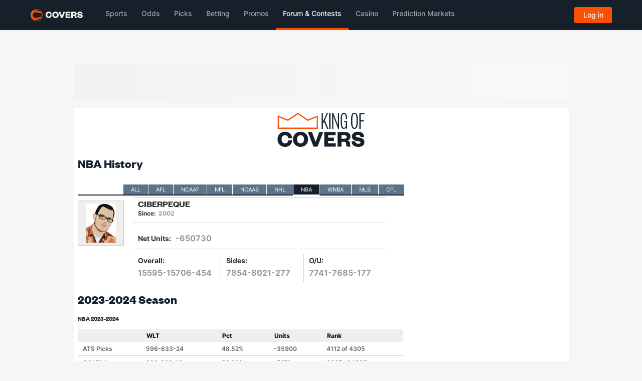

--- FILE ---
content_type: text/plain
request_url: https://userimages-covers-s3.s3.amazonaws.com/finalImages/ciberpeque.jpg
body_size: 8323
content:
GIF89a~ � �  �E7޼�SE9廊�j:�wH������52(���l'�t�̸٥p˓{���ʺ��V.΅S�m[�īۺ��mT�wdפ��<2���("���UODgWI���ҭ�Ϊ�ӱ�M7'ucT׼�͛���v�¨���˧���իx_��ȥ�yǈdʪ��R=����a8࿢ٶ�tom������@v4"��o�ʭ���O(ɣ�֛eผִ��w�ĨĪ��r@���ംݰ�Ҿ��Ĭ��iɾ������y���¤����Ǎq��mБbљt���ʴ��Ǫ��ꯑ{�������|�{e ͯ�Þ~�ɲ�v@ޭu���߫�Χ�ݸ�׸��ΰ�^O�Ʈ���Ƨ��¦�~U�r�bHA>4����������}�æ�n=���������!�     ,    ~ �  ��������������������������R8v	���(	8h ����YhO8v����(v8O���\8��ʣ	%wyh�үw���(9OR���w���ھ��y8���9���������D����o���AFP�w���^�%(C���CS(8~�ePb�;#͡��!�9c(T$űcȚmHi�C��"��f�-[��1"�K��9�J�ʓ�?��|x���9F����g��8�FM]+�*yX�'up�+�bˎ-��M	�l�҅�;s�l����رb�ȁ!�f��\-��@l,~�X�ya�H��Zev�q^�q�-|I�Bޱ#z��#N��p���HG�]#Q��{�o��QC^J�G����&x���8]"I�a���^ǧ+TP�{��OU��|!�$yDJ2�E�{Z��
MT�}�-5�P;aVy�	r@m��4[�fZ�	�%�|M<�IPX\k����C���Uw�o��ؠ
�у�jy�K+dx@�Z��DJ��8"|�����*ȱE�aF�gd.9�w@����f�i푅�:��[�`Cml�EZ7e�ϙ��E�v�eo�ie��� �D���塙&U��袍��(�'�xe�f�[��C�7���qV��:a��n^gY�:�걪b��>�ЅV�� qhdJ�y���	�!ǔ��l�VI��@�*�H!e�>(��A�1�aG���{�
� _��gݾS�K�o�2i����VM}�������'�w�v�
+�Є!V�}�PI�9���j�+J��
���ge��.�����6:�����--��F��O	 `�]�����M�c�f1�����vm0�+���GX5s���}$[A�C�=�^ ���@����(��H�h�������ݬ��A�Z0�Xs�+����.��֋n�@{��2vL�fuSkãFG�Z�+^b�M�S�I9PM�D�9��&Hn�6��ⷓf��C�N?T���|@�b��[��������zc����:Y ���MPу�c@u�S� �ȇ���u��j�%�IOYh�������<��P #
�^�����LR�˘�<�/�mM/>��~�P�AH����>l!d��``���3�
��6��#W�"U'��|m�������  .��-@)��)&HA�=�Yl0���V��
����U��G��i�� r%�8 N8��pA2S0�إ/%!)6� 
v� ���(An��:I|�j��(,Ka�:r��>��R�U���?D!���NH�F谂v(��p+ Ќ�'? N,�a��յ��/k������,�*����X��R&�JpL��K��g:I\m/w<V#�5U.QS��f�тs�
]'�l�`�>� 
������	MO��E�[z"��Cop�7��o�K X@���/*@�G�) 
` @&�	L�=z!�T*)~����`!8Z0�4,��l��0���VH T&"��_��\��P K�&�	4��H�ݼR���Q|���A j��2�`	ȀXD@�Z�4[�HI � ᳠��'�R�`M��Fp%��_�*,r���~�
*�en`��*`:���D*  ����G>K��:�Ja�
D֊�G��Y i��NC�-�.wiV` ��C�28���@��{������!䠂7� " �7��9?hi+X�:��*������8�Aqm�ЄAR��|�Ü�'J�I   I��RV����2떗�Y���h�bxNW�a�% T����&! 1���,��	�@��a%�<� ��U�K�R[�-��-2�j �Ї���c���@�'�4[ �z+���{`���!VHD�� �@  �e�Ұ�lxn�� �j�8 �0��2 �!0�_1�f�ŀ�T9!��Rl@�܀! �m`ʜ6�db�R�P *0�+�C#��%�i�f!C��(�b�>��� D�Z�!�B�m�v����@��� v��~�1iM�����ueh����7` "���@h��{x�, l�[!� ���3�%�9�9 �N���c���E�cu�z,6��t�J�#( �(@!@���ە`�i��>��6 �4���?~p��I}���ʷ���N����~�8܂�bF^�.bX-D���@�7����#�� Y)G��>�=�]��$wx�	b8�P~{�+'\�c["-���`�2�@ ]`�<� �0�S�HCم�T��~�<��`Cc�;	 ԡ�k?� !�H`Y��$ ���O�9�I�<�@�u,���ЀPA�߹�H,  �2}<dh!3x&Av#�${�&8�*Rk��_^�M`�Wo�}��dPY�� ��d Sy����6�,�]Bc1��@d1�
^�2qeqP>�v�gA`V�YE� �U! ��4I��zlSl�! .��]�1"f�M� o`o� ��! ,�g! !P��I<�7 u�
g/dr��v>C��"*0mn)b)�KGHs`kd@P!` ����&u
�w5@�p7`	�,@[b8�+C8�Be�S��OEK!�kR'@u�h��t�9��@@"�V �hB1C�47�"%�;y�o����[*�m7�b�Hk#�4w
if?P7p=��,�R`S�ؘ1�q�Qi��cF��ts�fu"go�I_������ �^�hUQTyD7Pf	�l�y� %�wy�&�T��s�� �xP,��X{:b,�c��C�^�?��hGT@y�Gwr�SP�.ds� 4�AH�AX@|Q�����<�w'+�'�21|8`E�W`�1�"Pi$�/ߣ��(>ֆ^ɕ�� �����7I%�D"V]I���+�}��r�6
] !pB�7�s���Q,�@\Ie�Wq�'=`47A0{`~�f���� }�Z<D,t�������?@Wb� 3��D���&}�{p
�%�O	JI@�������W�b+�i>C�D��M�1<� � r�KD oW�/��c0��_0�\��	-�(!#���3�(tBP�Gy�v1DA0��i�����{9*p�&�T�D6�䶞}�+U'�Ak$�1�1�kUF��9j�(H�(da~c Dj�-? t}pS��R;�� �3YQ!p�Xl�bF�3  . ��#��-*� q!j��Ѥs�=ď~pUZ�v:�����~F�6Xo�RTP�Sd��>C�U�:��<�a3)���w:���k�-���Yp��L��v�&$�z:����.v��Y�#a�1$�h�e@t�g,�������^s �"D�q�WJ�u*�r���6M@�	QH` J�I%��,0�"`(B�T8�4�z*�z��w�~��D���* H��S֑y�h%,Œ� �HU� UP�'p��E槮u��c�h�����|�׫d�ߑ�3�j�7x�G@wH  3�Q�N�[7@�u����}0 &p&� 1���k�a~6� �HX�c`3���� QPN�`N6��X��"3��j��  �|0��#�4G��� ����7pX벣� 	�HY� p7��J�G���im�&ZCP�j��60�aU���Q,9Ty;��Բ�~�HN0�K�%5;���f$rP������"g���YQ���� C�H�i��;�N0�.p�@�
E;'k��}@�jk �:�H����Z;F#�ĥ
��ʛz[n��nJQB+bm@��C��{iyD�	��s	6�
��a�۾��E�mVIp��@vi+�|�9�F�H���Z����FK�H�K�Â� "�z���=p��C ��Z @�H �S2���r+{�
]K��浯���7��K�8ݓ~p�
� X��[5p�>*~�F!cU*v'�uj�K�p6���A� H��p Y�@�30�[�擗�8�Ѣ�:��(0�gjЇ�ᣵ*�~PYG��?� 0�\ �,��������)���jBs�#C~�h���G��	���L�[&V���H;#��B $@�j��92��#��֧SX��l�g�����,�0��<"����! 
`��zBu���$}�g�l5�&|`���j+��,�W ��(s]��zRGb���#��SB�Ͷ̯`�1s0i������Jm.u�7�v��3�rc�.Ǔ1o@rXc�d�/ '0Z�2��"\ ��Ԭ��z��"��j@�"0{��=�Y>���Kɒ�`�s Z��cP&fb3 �B����fy�H� %�rK�o���� 7����%,K�u]'�I��*����)0?��V�)�|4�xi�qv�U��F�ځ-� ��s��8!c}^ج�f��l�k�a�"��}z��|�׾-�B��3n�[#�	�!������֬�%Ԇ>D�(Ђ��Z��$l q|7��#W-j!����ڬ�ZGK,�nٖ�МՀϼ�>���Ar ��-������K��$��6��3��}�D*�`����n���k�v�"�e�(�*��B�p�6)���kiE�T�7ެ�j$��p'.�` �+���,8Z#�#P�q��� �P�A`05���Bpg�0 s��^���aK`E;�\�#��3��Q>�)@gEn<sy^�4� ���f�����Nf���>�8�u��F�Uc��n<���n����լ�1���tr��ND�BzS0�h�n�W��k�.�5X>�^�J��]ڲ�݀����RJ7�e�k%�w(����5P)lK����u0�^�@0���[��0�6Z*��p���%� ����[o�-�� Z���Jp)>��=��i�cÍ$'�^���ke���c0�P��
pٱ����^���<�J{N7:�k&_��H0*����2� �Ҁ��;��m ��#���1��&�`l�rsC��K?�M�
0o+U��H�!���>�q�DR'u��(�e`~�q��p�����u`�@� L�+ps��|`�3��A��_l�`Q�<�Ї?��+�`�{	J��`��}� ���Gl��3���=�g��>ѣO�MϜS�
W@k��~�B�ۖ�м��@*�b�6{1�!��5��?�3_M}	sp+�~`�.��D��-q
��B/�æ����� b��<.?�����2+~��6n ��3|��|HHf�H�U&h}6~�}����~������r;�;��5���<���c�Џ2WJ��3����H@(�<3::Pho�}���������}�@��H5@&��2D�)倆55ز�!���2f$�C:�lh`�]�Y��՚w�
�v  �@ yTf��4
��)0��*5QJB�SBb�|� �*�L�2�.%<{r��۷th-�z�]�I�G�4�D�Iҁ|4�p�E!1<�L��
�pi�W��>FĔY��#�j^���[FîX�q�.  |��;���<Tu�i�����w��m�2���n0^t��v�ZS�|�3���4"&E͗��0�P��'�2�⽓��+<&�,� �./"��)N�q�QZdQ�TѕH��n|�	f���!bh��v��Mؐ�J�i�e �5pJ7���B<��g���b�g�J�����5�J�����8AFq@Q$�!E��h4�B %��W&� 0x8Y8���$`]��Ĩ�a1�@f1��A�a���8�4`$ n��^��P�1H�3b� ��E��-P �����<��dEJP�|0�`�/��z0 kE�q���!rl�BB��g�1 9CC4�aGF�1�Nh��_<$!�N�p)P�Φ�犅�V��%���(�PJ�-��/hAFt!�E��E8 �.�:�]<���c(C	�D3`�� 4X��a@�Y�+���R�ݥ"�neTHneP��R���}��ϵԡ�7��������������|P�&�hl�`0AG<�@@Jb���~��ەz��pl`w2��7^H���19o)5�@L���t,���n�a�LЅ sX2�s�
bp�Z�`�2�!��p|�k,�H�pa;�,s�d�!���C33�k$���?�<E0�W��� 0C=ZcMjL�G$[�6�V�m��P� ��q�����L��5�P�� Dt����[���`�E�X�Cj��i�a��F2̜�A x�v��ա�/}m3�b�-8��~����q�J	&���<*�`�\L`�z�(�����=>��t�C����A�Rx���8�hp�u~�B3��<p��� �X��+�� @8/��DA ���a0�'N@��hb����>�pOL�")�K=8� 3��������C���#���P��q���� =~�dQȣTD1}_��t`�E2�=p�����d���"E�4N2A	 %(�pP��)8*�� !Ҥ�
� K������\�v��_��09f dPA�ĉ.���5�&8�+C1�)o xBx�M:���@A��'aN��|��D��+�]L\��3��1�(�y��X�cA���$�	Nh�(
:+0XB	�� KH	��H�z1��hc�< >V�n,�4��N0���_�b��ฆ�R�_5��Q���kM:�������5�i� � $ȧ�U�y�
Q��I����������/�j�]��V���/�+G7 R_4( ó�I�Q8TrN�T��������L����ހ	LXk ���EEB�VT�u��e�	c"ˀ��Q=	�$�vVt��'
� �P��z��5D�C�&p�!�.��.S]�`х"�� �ʲ���2��au�E��0d�Ơ�	 x�*���`��Ҁ��8�e��Y� �P��#�Q]YΠ�P�Ik��3|�_�-(#��#��ȶ���L0���t�&eUb��UX�\P]�` �R��ztR�\`cp@1� ~�������(�d7g�X�	���5<a����P��J�"�}B��b0�!�HOLN[�T͍bS!|"�����V��'��
pV��~�A�3�5�
������]�<f�y�����6����O�P���[�@�=��
3(��:P��,N�!�p іv��t@ܠ=>�`���� >R?��"*6�@���E �����"A�[��A����m2�.���n9'k�#g���	Аx��,�Ip$6�+��3Z�U��nj�k�+���ˣC�uʇ9�Y1�o(� VY!	���^K��͎���@ï ̜��A�'��a:7�ٯ3���1 8=Cakp+�x90c_\��!:ŗ�u�{{����Q�ɳW��Lg�8k�Y���0_	bµ�|���+��iY�� p�x(F ;